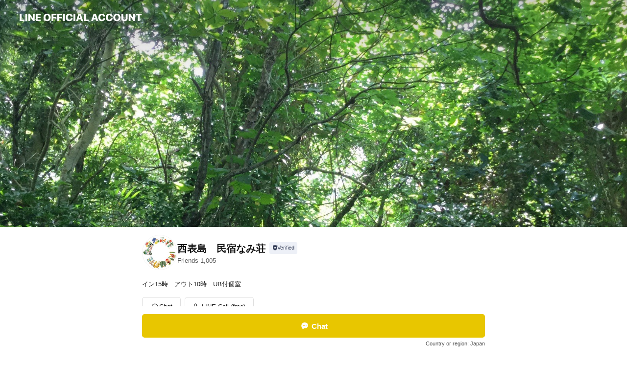

--- FILE ---
content_type: text/html; charset=utf-8
request_url: https://page.line.me/074kphai?openerPlatform=liff&openerKey=profileRecommend
body_size: 17260
content:
<!DOCTYPE html><html lang="en"><script id="oa-script-list" type="application/json">https://page.line-scdn.net/_next/static/chunks/pages/_app-c0b699a9d6347812.js,https://page.line-scdn.net/_next/static/chunks/pages/%5BsearchId%5D-b8e443852bbb5573.js</script><head><meta charSet="UTF-8"/><meta name="viewport" content="width=device-width,initial-scale=1,minimum-scale=1,maximum-scale=1,user-scalable=no,viewport-fit=cover"/><link rel="apple-touch-icon" sizes="180x180" href="https://page.line-scdn.net/favicons/apple-touch-icon.png"/><link rel="icon" type="image/png" sizes="32x32" href="https://page.line-scdn.net/favicons/favicon-32x32.png"/><link rel="icon" type="image/png" sizes="16x16" href="https://page.line-scdn.net/favicons/favicon-16x16.png&quot;"/><link rel="mask-icon" href="https://page.line-scdn.net/favicons/safari-pinned-tab.svg" color="#4ecd00"/><link rel="shortcut icon" href="https://page.line-scdn.net/favicons/favicon.ico"/><meta name="theme-color" content="#ffffff"/><meta property="og:image" content="https://page-share.line.me//%40074kphai/global/og_image.png?ts=1769102721027"/><meta name="twitter:card" content="summary_large_image"/><link rel="stylesheet" href="https://unpkg.com/swiper@6.8.1/swiper-bundle.min.css"/><title>西表島　民宿なみ荘 | LINE Official Account</title><meta property="og:title" content="西表島　民宿なみ荘 | LINE Official Account"/><meta name="twitter:title" content="西表島　民宿なみ荘 | LINE Official Account"/><link rel="canonical" href="https://page.line.me/074kphai"/><meta property="line:service_name" content="Official Account"/><meta name="description" content="西表島　民宿なみ荘&#x27;s LINE official account profile page. Add them as a friend for the latest news."/><link rel="preload" as="image" href="https://oa-profile-media.line-scdn.net/0hwDYhSmqAKGtkET156elXPDVOJhpXc3FvA3YickJHMA4_JSpBBAwkcyRILggRSiRcPjYhcjN6dzogXTNoPXYuckN2MQkVRiRvWgg4Xx1DMCAVe2dBBH4/w720" media="(max-width: 360px)"/><link rel="preload" as="image" href="https://oa-profile-media.line-scdn.net/0hwDYhSmqAKGtkET156elXPDVOJhpXc3FvA3YickJHMA4_JSpBBAwkcyRILggRSiRcPjYhcjN6dzogXTNoPXYuckN2MQkVRiRvWgg4Xx1DMCAVe2dBBH4/w960" media="(min-width: 360.1px)"/><meta name="next-head-count" content="19"/><link rel="preload" href="https://page.line-scdn.net/_next/static/css/5066c0effeea9cdd.css" as="style"/><link rel="stylesheet" href="https://page.line-scdn.net/_next/static/css/5066c0effeea9cdd.css" data-n-g=""/><link rel="preload" href="https://page.line-scdn.net/_next/static/css/32cf1b1e6f7e57c2.css" as="style"/><link rel="stylesheet" href="https://page.line-scdn.net/_next/static/css/32cf1b1e6f7e57c2.css" data-n-p=""/><noscript data-n-css=""></noscript><script defer="" nomodule="" src="https://page.line-scdn.net/_next/static/chunks/polyfills-c67a75d1b6f99dc8.js"></script><script src="https://page.line-scdn.net/_next/static/chunks/webpack-53e0f634be95aa19.js" defer=""></script><script src="https://page.line-scdn.net/_next/static/chunks/framework-5d5971fdfab04833.js" defer=""></script><script src="https://page.line-scdn.net/_next/static/chunks/main-34d3f9ccc87faeb3.js" defer=""></script><script src="https://page.line-scdn.net/_next/static/chunks/e893f787-81841bf25f7a5b4d.js" defer=""></script><script src="https://page.line-scdn.net/_next/static/chunks/fd0ff8c8-d43e8626c80b2f59.js" defer=""></script><script src="https://page.line-scdn.net/_next/static/chunks/518-b33b01654ebc3704.js" defer=""></script><script src="https://page.line-scdn.net/_next/static/chunks/421-6db75eee1ddcc32a.js" defer=""></script><script src="https://page.line-scdn.net/_next/static/chunks/35-fb8646fb484f619c.js" defer=""></script><script src="https://page.line-scdn.net/_next/static/chunks/840-7f91c406241fc0b6.js" defer=""></script><script src="https://page.line-scdn.net/_next/static/chunks/137-ae3cbf072ff48020.js" defer=""></script><script src="https://page.line-scdn.net/_next/static/chunks/124-86d261272c7b9cdd.js" defer=""></script><script src="https://page.line-scdn.net/_next/static/chunks/693-01dc988928332a88.js" defer=""></script><script src="https://page.line-scdn.net/_next/static/chunks/716-15a06450f7be7982.js" defer=""></script><script src="https://page.line-scdn.net/_next/static/chunks/155-8eb63f2603fef270.js" defer=""></script><script src="https://page.line-scdn.net/_next/static/bbauL09QAT8MhModpG-Ma/_buildManifest.js" defer=""></script><script src="https://page.line-scdn.net/_next/static/bbauL09QAT8MhModpG-Ma/_ssgManifest.js" defer=""></script></head><body class=""><div id="__next"><div class="wrap main" style="--profile-button-color:#e8c600" data-background="true" data-theme="true" data-js-top="true"><header id="header" class="header header_web"><div class="header_wrap"><span class="header_logo"><svg xmlns="http://www.w3.org/2000/svg" fill="none" viewBox="0 0 250 17" class="header_logo_image" role="img" aria-label="LINE OFFICIAL ACCOUNT" title="LINE OFFICIAL ACCOUNT"><path fill="#000" d="M.118 16V1.204H3.88v11.771h6.121V16zm11.607 0V1.204h3.763V16zm6.009 0V1.204h3.189l5.916 8.541h.072V1.204h3.753V16h-3.158l-5.947-8.634h-.072V16zm15.176 0V1.204h10.14v3.025h-6.377V7.15h5.998v2.83h-5.998v2.994h6.378V16zm23.235.267c-4.491 0-7.3-2.943-7.3-7.66v-.02c0-4.707 2.83-7.65 7.3-7.65 4.502 0 7.311 2.943 7.311 7.65v.02c0 4.717-2.8 7.66-7.311 7.66m0-3.118c2.153 0 3.486-1.763 3.486-4.542v-.02c0-2.8-1.363-4.533-3.486-4.533-2.102 0-3.466 1.723-3.466 4.532v.02c0 2.81 1.354 4.543 3.466 4.543M65.291 16V1.204h10.07v3.025h-6.306v3.373h5.732v2.881h-5.732V16zm11.731 0V1.204h10.07v3.025h-6.307v3.373h5.732v2.881h-5.732V16zm11.73 0V1.204h3.764V16zm12.797.267c-4.44 0-7.198-2.84-7.198-7.67v-.01c0-4.83 2.779-7.65 7.198-7.65 3.866 0 6.542 2.481 6.676 5.793v.103h-3.62l-.021-.154c-.235-1.538-1.312-2.625-3.035-2.625-2.06 0-3.363 1.692-3.363 4.522v.01c0 2.861 1.313 4.563 3.374 4.563 1.63 0 2.789-1.015 3.045-2.666l.02-.112h3.62l-.01.112c-.133 3.312-2.84 5.784-6.686 5.784m8.47-.267V1.204h3.763V16zm5.189 0 4.983-14.796h4.604L129.778 16h-3.947l-.923-3.25h-4.83l-.923 3.25zm7.249-11.577-1.6 5.62h3.271l-1.599-5.62zM131.204 16V1.204h3.763v11.771h6.121V16zm14.868 0 4.983-14.796h4.604L160.643 16h-3.948l-.923-3.25h-4.83L150.02 16zm7.249-11.577-1.599 5.62h3.271l-1.6-5.62zm14.653 11.844c-4.44 0-7.198-2.84-7.198-7.67v-.01c0-4.83 2.779-7.65 7.198-7.65 3.866 0 6.542 2.481 6.675 5.793v.103h-3.619l-.021-.154c-.236-1.538-1.312-2.625-3.035-2.625-2.061 0-3.363 1.692-3.363 4.522v.01c0 2.861 1.312 4.563 3.373 4.563 1.631 0 2.789-1.015 3.046-2.666l.02-.112h3.62l-.01.112c-.134 3.312-2.841 5.784-6.686 5.784m15.258 0c-4.44 0-7.198-2.84-7.198-7.67v-.01c0-4.83 2.778-7.65 7.198-7.65 3.866 0 6.542 2.481 6.675 5.793v.103h-3.619l-.021-.154c-.236-1.538-1.312-2.625-3.035-2.625-2.061 0-3.363 1.692-3.363 4.522v.01c0 2.861 1.312 4.563 3.373 4.563 1.631 0 2.789-1.015 3.046-2.666l.02-.112h3.62l-.011.112c-.133 3.312-2.84 5.784-6.685 5.784m15.36 0c-4.491 0-7.3-2.943-7.3-7.66v-.02c0-4.707 2.83-7.65 7.3-7.65 4.502 0 7.311 2.943 7.311 7.65v.02c0 4.717-2.799 7.66-7.311 7.66m0-3.118c2.154 0 3.487-1.763 3.487-4.542v-.02c0-2.8-1.364-4.533-3.487-4.533-2.102 0-3.466 1.723-3.466 4.532v.02c0 2.81 1.354 4.543 3.466 4.543m15.514 3.118c-3.855 0-6.367-2.184-6.367-5.517V1.204h3.763v9.187c0 1.723.923 2.758 2.615 2.758 1.681 0 2.604-1.035 2.604-2.758V1.204h3.763v9.546c0 3.322-2.491 5.517-6.378 5.517M222.73 16V1.204h3.189l5.916 8.541h.072V1.204h3.753V16h-3.158l-5.947-8.634h-.072V16zm18.611 0V4.229h-4.081V1.204h11.915v3.025h-4.081V16z"></path></svg></span></div></header><div class="container"><div data-intersection-target="profileFace" class="_root_f63qr_2 _modeLiffApp_f63qr_155"><div class="_coverImage_f63qr_2"><div data-intersection-target="coverImage" class="_root_1e0fr_1 _black_1e0fr_61"><picture class="_coverPicture_1e0fr_10"><source media="(min-width: 1048px)" srcSet="[data-uri]"/><source media="(min-width: 712px)" srcSet="[data-uri]"/><img class="_coverImage_1e0fr_7" src="[data-uri]" alt="" width="380" height="189"/></picture><img class="_coverImageSpacer_1e0fr_7" src="[data-uri]" alt=""/><div class="_root_qs6hr_1" aria-label="loading"><svg viewBox="0 0 50 50" xmlns="http://www.w3.org/2000/svg" class="_spinner_qs6hr_10" width="50" style="margin-left:-25px;margin-top:-25px"><path d="m9.906 37.346a1.5 1.5 0 0 1 2.321-1.9 16.461 16.461 0 0 0 12.774 6.054c9.112 0 16.5-7.387 16.5-16.5s-7.388-16.5-16.501-16.5a1.5 1.5 0 0 1 0-3c10.77 0 19.5 8.73 19.5 19.5s-8.73 19.5-19.5 19.5a19.46 19.46 0 0 1 -15.095-7.154z" fill="#fff"></path></svg></div></div></div><div class="_account_f63qr_11"><div class="_accountHead_f63qr_16"><div class="_accountHeadIcon_f63qr_22"><a class="_accountHeadIconLink_f63qr_31" href="/074kphai/profile/img"><div class="_root_19dwp_1"><img class="_thumbnailImage_19dwp_8" src="https://profile.line-scdn.net/0h8uX2i4bpZ1plS3FAd5wYDVkOaTcSZWESHSohORBOaz8aLnVZCX14b0dDOWxIcncLCnh_aBIbaW0Y/preview" alt="Show profile photo" width="70" height="70"/></div></a></div><div class="_accountHeadContents_f63qr_34"><h1 class="_accountHeadTitle_f63qr_37"><span class="_accountHeadTitleText_f63qr_51">西表島　民宿なみ荘</span><button type="button" class="_accountHeadBadge_f63qr_54" aria-label="Show account info"><span class="_root_4p75h_1 _typeCertified_4p75h_20"><span class="_icon_4p75h_17"><span role="img" aria-label="Verification status" class="la labs _iconImage_4p75h_17" style="width:11px;aspect-ratio:1;display:inline-grid;place-items:stretch"><svg xmlns="http://www.w3.org/2000/svg" data-laicon-version="10.2" viewBox="0 0 20 20" fill="currentColor"><g transform="translate(-2 -2)"><path d="M12 2.5c-3.7 0-6.7.7-7.8 1-.3.2-.5.5-.5.8v8.9c0 3.2 4.2 6.3 8 8.2.1 0 .2.1.3.1s.2 0 .3-.1c3.9-1.9 8-5 8-8.2V4.3c0-.3-.2-.6-.5-.7-1.1-.3-4.1-1.1-7.8-1.1zm0 4.2 1.2 2.7 2.7.3-1.9 2 .4 2.8-2.4-1.2-2.4 1.3.4-2.8-1.9-2 2.7-.3L12 6.7z"/></g></svg></span></span><span class="_label_4p75h_42">Verified</span></span></button></h1><div class="_accountHeadSubTexts_f63qr_58"><p class="_accountHeadSubText_f63qr_58">Friends<!-- --> <!-- -->1,005</p></div></div></div><div class="_accountInfo_f63qr_73"><p class="_accountInfoText_f63qr_85">イン15時　アウト10時　UB付個室</p></div><div class="_actionButtons_f63qr_152"><div><div class="_root_1nhde_1"><button type="button" class="_button_1nhde_9"><span class="_icon_1nhde_31"><span role="img" class="la lar" style="width:14px;aspect-ratio:1;display:inline-grid;place-items:stretch"><svg xmlns="http://www.w3.org/2000/svg" data-laicon-version="15.0" viewBox="0 0 20 20" fill="currentColor"><g transform="translate(-2 -2)"><path d="M11.8722 10.2255a.9.9 0 1 0 0 1.8.9.9 0 0 0 0-1.8Zm-3.5386 0a.9.9 0 1 0 0 1.8.9.9 0 0 0 0-1.8Zm7.0767 0a.9.9 0 1 0 0 1.8.9.9 0 0 0 0-1.8Z"/><path d="M6.5966 6.374c-1.256 1.2676-1.988 3.1338-1.988 5.5207 0 2.8387 1.6621 5.3506 2.8876 6.8107.6247-.8619 1.6496-1.7438 3.2265-1.7444h.0015l2.2892-.0098h.0028c3.4682 0 6.2909-2.8223 6.2909-6.2904 0-1.9386-.7072-3.4895-1.9291-4.5632C16.1475 5.0163 14.3376 4.37 12.0582 4.37c-2.3602 0-4.2063.7369-5.4616 2.004Zm-.9235-.915C7.2185 3.8991 9.4223 3.07 12.0582 3.07c2.5189 0 4.6585.7159 6.1779 2.051 1.5279 1.3427 2.371 3.2622 2.371 5.5398 0 4.1857-3.4041 7.5896-7.5894 7.5904h-.0015l-2.2892.0098h-.0028c-1.33 0-2.114.9634-2.5516 1.8265l-.4192.8269-.6345-.676c-1.2252-1.3055-3.8103-4.4963-3.8103-8.3437 0-2.6555.8198-4.8767 2.3645-6.4358Z"/></g></svg></span></span><span class="_label_1nhde_14">Chat</span></button></div><div class="_root_1nhde_1"><button type="button" class="_button_1nhde_9"><span class="_icon_1nhde_31"><span role="img" class="la lar" style="width:14px;aspect-ratio:1;display:inline-grid;place-items:stretch"><svg xmlns="http://www.w3.org/2000/svg" data-laicon-version="15.0" viewBox="0 0 20 20" fill="currentColor"><g transform="translate(-2 -2)"><path d="m7.2948 4.362 2.555 2.888a.137.137 0 0 1-.005.188l-1.771 1.771a.723.723 0 0 0-.183.316.8889.8889 0 0 0-.031.215 1.42 1.42 0 0 0 .038.351c.052.23.16.51.333.836.348.654.995 1.551 2.143 2.699 1.148 1.148 2.045 1.795 2.7 2.144.325.173.605.28.835.332.113.025.233.042.351.038a.8881.8881 0 0 0 .215-.031.7244.7244 0 0 0 .316-.183l1.771-1.772a.1367.1367 0 0 1 .188-.005l2.889 2.556a.9241.9241 0 0 1 .04 1.346l-1.5 1.5c-.11.11-.4.28-.93.358-.516.076-1.21.058-2.06-.153-1.7-.422-4.002-1.608-6.67-4.276-2.667-2.667-3.853-4.97-4.275-6.668-.21-.851-.23-1.545-.153-2.06.079-.53.248-.821.358-.93l1.5-1.501a.9239.9239 0 0 1 1.346.04v.001Zm.973-.862a2.224 2.224 0 0 0-3.238-.099l-1.5 1.5c-.376.377-.623.97-.725 1.66-.104.707-.068 1.573.178 2.564.492 1.982 1.827 4.484 4.618 7.274 2.79 2.791 5.292 4.126 7.275 4.618.99.246 1.856.282 2.563.178.69-.102 1.283-.349 1.66-.725l1.5-1.5a2.2247 2.2247 0 0 0 .4408-2.5167 2.2252 2.2252 0 0 0-.5398-.7213l-2.889-2.557a1.4369 1.4369 0 0 0-1.968.06l-1.565 1.565a2.7941 2.7941 0 0 1-.393-.177c-.509-.27-1.305-.828-2.392-1.915-1.087-1.088-1.644-1.883-1.915-2.392a2.6894 2.6894 0 0 1-.177-.393l1.564-1.565c.537-.537.563-1.4.06-1.968L8.2678 3.5Z"/></g></svg></span></span><span class="_label_1nhde_14">LINE Call (free)</span></button></div></div></div></div></div><div class="content"><section class="section section_recommend" id="plugin-recommendation-RecommendationPlugin" data-js-plugin="recommendation"><a target="_self" rel="noopener" href="https://liff.line.me/1654867680-wGKa63aV/?utm_source=oaprofile&amp;utm_medium=recommend" class="link"><h2 class="title_section" data-testid="plugin-header"><span class="title">You might like</span><span class="text_more">See more</span></h2></a><section class="RecommendationPlugin_subSection__nWfpQ"><h3 class="RecommendationPlugin_subTitle__EGDML">Accounts others are viewing</h3><div class="swiper-container"><div class="swiper-wrapper"><div class="swiper-slide"><div class="recommend_list"><div class="recommend_item" id="recommend-item-1"><a target="_self" rel="noopener" href="https://page.line.me/197pabqt?openerPlatform=liff&amp;openerKey=profileRecommend" class="link"><div class="thumb"><img src="https://profile.line-scdn.net/0hc_1y7Vb5PHAMACt3OlBDJzBFMh17Ljo4dGBwRX4CYxRyM34gMjR3RC0CMRQkY31zZWRxEnkFZ0Yj/preview" class="image" alt=""/></div><div class="info"><strong class="info_name"><i class="icon_certified"></i>ダイブイン浜</strong><div class="info_detail"><span class="friend">600 friends</span></div></div></a></div><div class="recommend_item" id="recommend-item-2"><a target="_self" rel="noopener" href="https://page.line.me/269pkplb?openerPlatform=liff&amp;openerKey=profileRecommend" class="link"><div class="thumb"><img src="https://profile.line-scdn.net/0hEALph8nYGm5xCQlPEodlOU1MFAMGJxwmCTsHDVBZEVxda1RvSG4CX1wMTQpVPlU9HmlTXFcPR15a/preview" class="image" alt=""/></div><div class="info"><strong class="info_name"><i class="icon_certified"></i>美南海</strong><div class="info_detail"><span class="friend">290 friends</span></div></div></a></div><div class="recommend_item" id="recommend-item-3"><a target="_self" rel="noopener" href="https://page.line.me/141yirwm?openerPlatform=liff&amp;openerKey=profileRecommend" class="link"><div class="thumb"><img src="https://profile.line-scdn.net/0hThJmY6lwC0d3FBULpOt0EEtRBSoAOg0PDyBFdAIdBSJbLUkSGyIWJ1McUHQKJkxFHCAUIlASBX8O/preview" class="image" alt=""/></div><div class="info"><strong class="info_name"><i class="icon_certified"></i>dive center MARLIN</strong><div class="info_detail"><span class="friend">355 friends</span></div></div></a></div></div></div><div class="swiper-slide"><div class="recommend_list"><div class="recommend_item" id="recommend-item-4"><a target="_self" rel="noopener" href="https://page.line.me/266mwxqd?openerPlatform=liff&amp;openerKey=profileRecommend" class="link"><div class="thumb"><img src="https://profile.line-scdn.net/0hPJdipox-D2VZEB0WEVtwMmVVAQguPgktIXZJC3wYUAJ8JUxgYXRGAXkVBVFyJUE0MiRBCngXVgB2/preview" class="image" alt=""/></div><div class="info"><strong class="info_name"><i class="icon_certified"></i>トゥルーノース浦安</strong><div class="info_detail"><span class="friend">2,330 friends</span></div></div></a></div><div class="recommend_item" id="recommend-item-5"><a target="_self" rel="noopener" href="https://page.line.me/932mitkq?openerPlatform=liff&amp;openerKey=profileRecommend" class="link"><div class="thumb"><img src="https://profile.line-scdn.net/0h80ltZUpGZx9RDXLKe6oYSG1IaXImI2FXKTktenZdbXp9anJOPm8rKX0EOi55NSYcZWJ8eSMIOX1-/preview" class="image" alt=""/></div><div class="info"><strong class="info_name"><i class="icon_certified"></i>西表島Powder Reef</strong><div class="info_detail"><span class="friend">862 friends</span></div></div></a></div><div class="recommend_item" id="recommend-item-6"><a target="_self" rel="noopener" href="https://page.line.me/kqg0065t?openerPlatform=liff&amp;openerKey=profileRecommend" class="link"><div class="thumb"><img src="https://profile.line-scdn.net/0m0096965972510f41a42b9fe4ce79168b12ff495f655d/preview" class="image" alt=""/></div><div class="info"><strong class="info_name"><i class="icon_certified"></i>神子元ハンマーズ</strong><div class="info_detail"><span class="friend">1,448 friends</span></div><div class="common_label"><strong class="label"><i class="icon"><svg width="12" height="12" viewBox="0 0 12 12" fill="none" xmlns="http://www.w3.org/2000/svg"><path fill-rule="evenodd" clip-rule="evenodd" d="M1.675 2.925v6.033h.926l.923-.923.923.923h5.878V2.925H4.447l-.923.923-.923-.923h-.926zm-.85-.154c0-.384.312-.696.696-.696h1.432l.571.571.572-.571h6.383c.385 0 .696.312.696.696v6.341a.696.696 0 01-.696.696H4.096l-.572-.571-.571.571H1.52a.696.696 0 01-.696-.696V2.771z" fill="#777"></path><path fill-rule="evenodd" clip-rule="evenodd" d="M3.025 4.909v-.65h1v.65h-1zm0 1.357v-.65h1v.65h-1zm0 1.358v-.65h1v.65h-1z" fill="#777"></path></svg></i><span class="text">Coupons</span></strong><strong class="label"><i class="icon"><svg width="13" height="12" viewBox="0 0 13 12" fill="none" xmlns="http://www.w3.org/2000/svg"><path fill-rule="evenodd" clip-rule="evenodd" d="M11.1 2.14H2.7a.576.576 0 00-.575.576v6.568c0 .317.258.575.575.575h8.4a.576.576 0 00.575-.575V2.716a.576.576 0 00-.575-.575zm-.076 2.407V9.21h-8.25V4.547h8.25zm0-.65V2.791h-8.25v1.106h8.25z" fill="#777"></path><path d="M11.024 9.209v.1h.1v-.1h-.1zm0-4.662h.1v-.1h-.1v.1zM2.774 9.21h-.1v.1h.1v-.1zm0-4.662v-.1h-.1v.1h.1zm8.25-.65v.1h.1v-.1h-.1zm0-1.106h.1v-.1h-.1v.1zm-8.25 0v-.1h-.1v.1h.1zm0 1.106h-.1v.1h.1v-.1zM2.7 2.241h8.4v-.2H2.7v.2zm-.475.475c0-.262.213-.475.475-.475v-.2a.676.676 0 00-.675.675h.2zm0 6.568V2.716h-.2v6.568h.2zm.475.475a.476.476 0 01-.475-.475h-.2c0 .372.303.675.675.675v-.2zm8.4 0H2.7v.2h8.4v-.2zm.475-.475a.476.476 0 01-.475.475v.2a.676.676 0 00.675-.675h-.2zm0-6.568v6.568h.2V2.716h-.2zM11.1 2.24c.262 0 .475.213.475.475h.2a.676.676 0 00-.675-.675v.2zm.024 6.968V4.547h-.2V9.21h.2zm-8.35.1h8.25v-.2h-8.25v.2zm-.1-4.762V9.21h.2V4.547h-.2zm8.35-.1h-8.25v.2h8.25v-.2zm.1-.55V2.791h-.2v1.106h.2zm-.1-1.206h-8.25v.2h8.25v-.2zm-8.35.1v1.106h.2V2.791h-.2zm.1 1.206h8.25v-.2h-8.25v.2zm6.467 2.227l-.296.853-.904.019.72.545-.261.865.741-.516.742.516-.262-.865.72-.545-.903-.019-.297-.853z" fill="#777"></path></svg></i><span class="text">Reward card</span></strong></div></div></a></div></div></div><div class="swiper-slide"><div class="recommend_list"><div class="recommend_item" id="recommend-item-7"><a target="_self" rel="noopener" href="https://page.line.me/468cctbt?openerPlatform=liff&amp;openerKey=profileRecommend" class="link"><div class="thumb"><img src="https://profile.line-scdn.net/0hM6K2pXWSEhl2SwAp38ptTkoOHHQBZRRRDiwOfFBJS3lbel1JQn1YfVAeHHoLfAYaQitYfAdLTSsL/preview" class="image" alt=""/></div><div class="info"><strong class="info_name"><i class="icon_certified"></i>南大東島ダイビングサービス</strong><div class="info_detail"><span class="friend">354 friends</span></div></div></a></div><div class="recommend_item" id="recommend-item-8"><a target="_self" rel="noopener" href="https://page.line.me/akd4921t?openerPlatform=liff&amp;openerKey=profileRecommend" class="link"><div class="thumb"><img src="https://profile.line-scdn.net/0hIimkXBOgFkZQEjuVReRpEWxXGCsnPBAOKCZbI3VBTX50IVUYbidYIX0aG354dgYYZXRYdXIWTCIq/preview" class="image" alt=""/></div><div class="info"><strong class="info_name"><i class="icon_certified"></i>DiveFamilyYellow</strong><div class="info_detail"><span class="friend">855 friends</span></div></div></a></div><div class="recommend_item" id="recommend-item-9"><a target="_self" rel="noopener" href="https://page.line.me/174aubce?openerPlatform=liff&amp;openerKey=profileRecommend" class="link"><div class="thumb"><img src="https://profile.line-scdn.net/0h-F5_As2OcmkIJlvaO1INPjRjfAR_CHQhcBQ6CyskeVp1RDw5YUI6DC4kLlsjRDA8NkJuDn8lfFEm/preview" class="image" alt=""/></div><div class="info"><strong class="info_name"><i class="icon_certified"></i>御蔵島MITOMI</strong><div class="info_detail"><span class="friend">1,067 friends</span></div></div></a></div></div></div><div class="swiper-slide"><div class="recommend_list"><div class="recommend_item" id="recommend-item-10"><a target="_self" rel="noopener" href="https://page.line.me/357gnvew?openerPlatform=liff&amp;openerKey=profileRecommend" class="link"><div class="thumb"><img src="https://profile.line-scdn.net/0hw2MHjfnIKB1wMQFissRXSkx0JnAHHy5VCAVnL1I5JCxaCWkeSV4wfAc1fi5fUTsZSwNufQA3dn9e/preview" class="image" alt=""/></div><div class="info"><strong class="info_name"><i class="icon_certified"></i>道草屋</strong><div class="info_detail"><span class="friend">1,505 friends</span></div></div></a></div><div class="recommend_item" id="recommend-item-11"><a target="_self" rel="noopener" href="https://page.line.me/svm5562x?openerPlatform=liff&amp;openerKey=profileRecommend" class="link"><div class="thumb"><img src="https://profile.line-scdn.net/0hKQWd-NBxFH5qHQfD_lZrKVZYGhMdMxI2EixfERoYSBwVJFEqUH5dTB0bT0gQLVEvUC4OTxxKQxwV/preview" class="image" alt=""/></div><div class="info"><strong class="info_name"><i class="icon_certified"></i>ダイブ ゴビーズ</strong><div class="info_detail"><span class="friend">1,239 friends</span></div></div></a></div><div class="recommend_item" id="recommend-item-12"><a target="_self" rel="noopener" href="https://page.line.me/qrr6107j?openerPlatform=liff&amp;openerKey=profileRecommend" class="link"><div class="thumb"><img src="https://profile.line-scdn.net/0h1UZujNWbbnpnDH0AGzQRLVtJYBcQImgyH2x1HUIINhkeOCAsDzp0FUMFNEhDb3spUz11GhUEYkMe/preview" class="image" alt=""/></div><div class="info"><strong class="info_name"><i class="icon_certified"></i>海遊社</strong><div class="info_detail"><span class="friend">2,689 friends</span></div><div class="common_label"><strong class="label"><i class="icon"><svg width="12" height="12" viewBox="0 0 12 12" fill="none" xmlns="http://www.w3.org/2000/svg"><path fill-rule="evenodd" clip-rule="evenodd" d="M1.675 2.925v6.033h.926l.923-.923.923.923h5.878V2.925H4.447l-.923.923-.923-.923h-.926zm-.85-.154c0-.384.312-.696.696-.696h1.432l.571.571.572-.571h6.383c.385 0 .696.312.696.696v6.341a.696.696 0 01-.696.696H4.096l-.572-.571-.571.571H1.52a.696.696 0 01-.696-.696V2.771z" fill="#777"></path><path fill-rule="evenodd" clip-rule="evenodd" d="M3.025 4.909v-.65h1v.65h-1zm0 1.357v-.65h1v.65h-1zm0 1.358v-.65h1v.65h-1z" fill="#777"></path></svg></i><span class="text">Coupons</span></strong><strong class="label"><i class="icon"><svg width="13" height="12" viewBox="0 0 13 12" fill="none" xmlns="http://www.w3.org/2000/svg"><path fill-rule="evenodd" clip-rule="evenodd" d="M11.1 2.14H2.7a.576.576 0 00-.575.576v6.568c0 .317.258.575.575.575h8.4a.576.576 0 00.575-.575V2.716a.576.576 0 00-.575-.575zm-.076 2.407V9.21h-8.25V4.547h8.25zm0-.65V2.791h-8.25v1.106h8.25z" fill="#777"></path><path d="M11.024 9.209v.1h.1v-.1h-.1zm0-4.662h.1v-.1h-.1v.1zM2.774 9.21h-.1v.1h.1v-.1zm0-4.662v-.1h-.1v.1h.1zm8.25-.65v.1h.1v-.1h-.1zm0-1.106h.1v-.1h-.1v.1zm-8.25 0v-.1h-.1v.1h.1zm0 1.106h-.1v.1h.1v-.1zM2.7 2.241h8.4v-.2H2.7v.2zm-.475.475c0-.262.213-.475.475-.475v-.2a.676.676 0 00-.675.675h.2zm0 6.568V2.716h-.2v6.568h.2zm.475.475a.476.476 0 01-.475-.475h-.2c0 .372.303.675.675.675v-.2zm8.4 0H2.7v.2h8.4v-.2zm.475-.475a.476.476 0 01-.475.475v.2a.676.676 0 00.675-.675h-.2zm0-6.568v6.568h.2V2.716h-.2zM11.1 2.24c.262 0 .475.213.475.475h.2a.676.676 0 00-.675-.675v.2zm.024 6.968V4.547h-.2V9.21h.2zm-8.35.1h8.25v-.2h-8.25v.2zm-.1-4.762V9.21h.2V4.547h-.2zm8.35-.1h-8.25v.2h8.25v-.2zm.1-.55V2.791h-.2v1.106h.2zm-.1-1.206h-8.25v.2h8.25v-.2zm-8.35.1v1.106h.2V2.791h-.2zm.1 1.206h8.25v-.2h-8.25v.2zm6.467 2.227l-.296.853-.904.019.72.545-.261.865.741-.516.742.516-.262-.865.72-.545-.903-.019-.297-.853z" fill="#777"></path></svg></i><span class="text">Reward card</span></strong></div></div></a></div></div></div><div class="swiper-slide"><div class="recommend_list"><div class="recommend_item" id="recommend-item-13"><a target="_self" rel="noopener" href="https://page.line.me/183cmhdl?openerPlatform=liff&amp;openerKey=profileRecommend" class="link"><div class="thumb"><img src="https://profile.line-scdn.net/0hBrdrV3EUHV1ZCzQyT0RiCmVOEzAuJRsVIT4HaHhbRDlwaA9fMW1aOisMEz99PFlcMmpRPikNQmkj/preview" class="image" alt=""/></div><div class="info"><strong class="info_name"><i class="icon_certified"></i>DayDream Palau</strong><div class="info_detail"><span class="friend">560 friends</span></div></div></a></div><div class="recommend_item" id="recommend-item-14"><a target="_self" rel="noopener" href="https://page.line.me/unf9166h?openerPlatform=liff&amp;openerKey=profileRecommend" class="link"><div class="thumb"><img src="https://profile.line-scdn.net/0hE-TrIk39GgJpCzZQjsJlVVVOFG8eJRxKEW1cYBlZQTIRPlQBAD0CZ00PRmIXPQlQBT9VZhsKEWZB/preview" class="image" alt=""/></div><div class="info"><strong class="info_name"><i class="icon_certified"></i>モグリナ沖縄</strong><div class="info_detail"><span class="friend">923 friends</span></div></div></a></div><div class="recommend_item" id="recommend-item-15"><a target="_self" rel="noopener" href="https://page.line.me/329ymett?openerPlatform=liff&amp;openerKey=profileRecommend" class="link"><div class="thumb"><img src="https://profile.line-scdn.net/0hxfEGc3C9J0l4Pg3zNzNYHkR7KSQPECEBAAo4f1htey5cC2NLFFlqLFw5LipWWmdIRV9hLAk3KXwC/preview" class="image" alt=""/></div><div class="info"><strong class="info_name"><i class="icon_certified"></i>Ocean Magic</strong><div class="info_detail"><span class="friend">652 friends</span></div></div></a></div></div></div><div class="swiper-slide"><div class="recommend_list"><div class="recommend_item" id="recommend-item-16"><a target="_self" rel="noopener" href="https://page.line.me/735ikvil?openerPlatform=liff&amp;openerKey=profileRecommend" class="link"><div class="thumb"><img src="https://profile.line-scdn.net/0hr-hSt_jiLQJVKjl4iMlSVWlvI28iBCtKLUkyY3V5dmVxE29cbEtqMHUodmF5Gm5cOxgyY3N-cGUs/preview" class="image" alt=""/></div><div class="info"><strong class="info_name"><i class="icon_certified"></i>カメカメCAMERA</strong><div class="info_detail"><span class="friend">954 friends</span></div></div></a></div><div class="recommend_item" id="recommend-item-17"><a target="_self" rel="noopener" href="https://page.line.me/zdj3547e?openerPlatform=liff&amp;openerKey=profileRecommend" class="link"><div class="thumb"><img src="https://profile.line-scdn.net/0hP8OkctRnDxdyEiYaxU5wQE5XAXoFPAlfCnZFdQITWSVbJ0BDRncSc1JAUnBWJRsWTnETJlQWVXQP/preview" class="image" alt=""/></div><div class="info"><strong class="info_name"><i class="icon_certified"></i>オハナアウトフィッターズ</strong><div class="info_detail"><span class="friend">1,702 friends</span></div></div></a></div><div class="recommend_item" id="recommend-item-18"><a target="_self" rel="noopener" href="https://page.line.me/340gxizj?openerPlatform=liff&amp;openerKey=profileRecommend" class="link"><div class="thumb"><img src="https://profile.line-scdn.net/0hiPw44pdrNn9KTSPkTOZJKHYIOBI9YzA3Mip7GW8eaEhifXcod3wpEGdPPElvL3chIn5_SWZNO09i/preview" class="image" alt=""/></div><div class="info"><strong class="info_name"><i class="icon_certified"></i>サンゴヘリ</strong><div class="info_detail"><span class="friend">744 friends</span></div></div></a></div></div></div><div class="swiper-slide"><div class="recommend_list"><div class="recommend_item" id="recommend-item-19"><a target="_self" rel="noopener" href="https://page.line.me/536amzki?openerPlatform=liff&amp;openerKey=profileRecommend" class="link"><div class="thumb"><img src="https://profile.line-scdn.net/0h6q_olTaHaV5iFn0wmckWCV5TZzMVOG8WGiAia0MSZD5KdS4MDSckMRMXZT5PdnkJC3lxPRMXM29O/preview" class="image" alt=""/></div><div class="info"><strong class="info_name"><i class="icon_certified"></i>Vivobarefoot Japan</strong><div class="info_detail"><span class="friend">2,552 friends</span></div></div></a></div><div class="recommend_item" id="recommend-item-20"><a target="_self" rel="noopener" href="https://page.line.me/084ynbcr?openerPlatform=liff&amp;openerKey=profileRecommend" class="link"><div class="thumb"><img src="https://profile.line-scdn.net/0hO3E2LwBWEBx4Sw5LV0pvS0QOHnEPZRZUACtbf1lNSXhRK1cYFC1WeFUYHCkCfVUZFyxZKFVKHHkH/preview" class="image" alt=""/></div><div class="info"><strong class="info_name"><i class="icon_certified"></i>Okinawa Blessing</strong><div class="info_detail"><span class="friend">493 friends</span></div><div class="common_label"><strong class="label"><i class="icon"><svg width="12" height="12" viewBox="0 0 12 12" fill="none" xmlns="http://www.w3.org/2000/svg"><path fill-rule="evenodd" clip-rule="evenodd" d="M1.675 2.925v6.033h.926l.923-.923.923.923h5.878V2.925H4.447l-.923.923-.923-.923h-.926zm-.85-.154c0-.384.312-.696.696-.696h1.432l.571.571.572-.571h6.383c.385 0 .696.312.696.696v6.341a.696.696 0 01-.696.696H4.096l-.572-.571-.571.571H1.52a.696.696 0 01-.696-.696V2.771z" fill="#777"></path><path fill-rule="evenodd" clip-rule="evenodd" d="M3.025 4.909v-.65h1v.65h-1zm0 1.357v-.65h1v.65h-1zm0 1.358v-.65h1v.65h-1z" fill="#777"></path></svg></i><span class="text">Coupons</span></strong></div></div></a></div><div class="recommend_item" id="recommend-item-21"><a target="_self" rel="noopener" href="https://page.line.me/979bqoju?openerPlatform=liff&amp;openerKey=profileRecommend" class="link"><div class="thumb"><img src="https://profile.line-scdn.net/0hPWAW1VC7D3h8Lhn40nRwL0BrARULAAkwBBpGSVx-VU1RGEl6E0pESlh7VB0BTEktRxxAHlp-UUlZ/preview" class="image" alt=""/></div><div class="info"><strong class="info_name"><i class="icon_certified"></i>FavusOkinawa(ファヴス沖縄)</strong><div class="info_detail"><span class="friend">309 friends</span></div></div></a></div></div></div><div class="button_more" slot="wrapper-end"><a target="_self" rel="noopener" href="https://liff.line.me/1654867680-wGKa63aV/?utm_source=oaprofile&amp;utm_medium=recommend" class="link"><i class="icon_more"></i>See more</a></div></div></div></section></section><div class="go_top"><a class="btn_top"><span class="icon"><svg xmlns="http://www.w3.org/2000/svg" width="10" height="11" viewBox="0 0 10 11"><g fill="#111"><path d="M1.464 6.55L.05 5.136 5 .186 6.414 1.6z"></path><path d="M9.95 5.136L5 .186 3.586 1.6l4.95 4.95z"></path><path d="M6 1.507H4v9.259h2z"></path></g></svg></span><span class="text">Top</span></a></div></div></div><div id="footer" class="footer"><div class="account_info"><span class="text">@074kphai</span></div><div class="provider_info"><span class="text">© LY Corporation</span><div class="link_group"><a data-testid="link-with-next" class="link" href="/074kphai/report">Report</a><a target="_self" rel="noopener" href="https://liff.line.me/1654867680-wGKa63aV/?utm_source=LINE&amp;utm_medium=referral&amp;utm_campaign=oa_profile_footer" class="link">Other official accounts</a></div></div></div><div class="floating_bar is_active"><div class="floating_button is_active"><a target="_blank" rel="noopener" data-js-chat-button="true" class="button_profile"><button type="button" class="button button_chat"><div class="button_content"><i class="icon"><svg xmlns="http://www.w3.org/2000/svg" width="39" height="38" viewBox="0 0 39 38"><path fill="#3C3E43" d="M24.89 19.19a1.38 1.38 0 11-.003-2.76 1.38 1.38 0 01.004 2.76m-5.425 0a1.38 1.38 0 110-2.76 1.38 1.38 0 010 2.76m-5.426 0a1.38 1.38 0 110-2.76 1.38 1.38 0 010 2.76m5.71-13.73c-8.534 0-13.415 5.697-13.415 13.532 0 7.834 6.935 13.875 6.935 13.875s1.08-4.113 4.435-4.113c1.163 0 2.147-.016 3.514-.016 6.428 0 11.64-5.211 11.64-11.638 0-6.428-4.573-11.64-13.108-11.64"></path></svg><svg width="20" height="20" viewBox="0 0 20 20" fill="none" xmlns="http://www.w3.org/2000/svg"><path fill-rule="evenodd" clip-rule="evenodd" d="M2.792 9.92c0-4.468 2.862-7.355 7.291-7.355 4.329 0 7.124 2.483 7.124 6.326a6.332 6.332 0 01-6.325 6.325l-1.908.008c-1.122 0-1.777.828-2.129 1.522l-.348.689-.53-.563c-1.185-1.264-3.175-3.847-3.175-6.953zm5.845 1.537h.834V7.024h-.834v1.8H7.084V7.046h-.833v4.434h.833V9.658h1.553v1.8zm4.071-4.405h.834v2.968h-.834V7.053zm-2.09 4.395h.833V8.48h-.834v2.967zm.424-3.311a.542.542 0 110-1.083.542.542 0 010 1.083zm1.541 2.77a.542.542 0 101.084 0 .542.542 0 00-1.084 0z" fill="#fff"></path></svg></i><span class="text">Chat</span></div></button></a></div><div class="region_area">Country or region:<!-- --> <!-- -->Japan</div></div></div></div><script src="https://static.line-scdn.net/liff/edge/versions/2.27.1/sdk.js"></script><script src="https://static.line-scdn.net/uts/edge/stable/uts.js"></script><script id="__NEXT_DATA__" type="application/json">{"props":{"pageProps":{"initialDataString":"{\"lang\":\"en\",\"origin\":\"web\",\"opener\":{},\"device\":\"Desktop\",\"lineAppVersion\":\"\",\"requestedSearchId\":\"074kphai\",\"openQrModal\":false,\"isBusinessAccountLineMeDomain\":false,\"account\":{\"accountInfo\":{\"id\":\"608528852174520\",\"countryCode\":\"JP\",\"managingCountryCode\":\"JP\",\"basicSearchId\":\"@074kphai\",\"subPageId\":\"608528852174521\",\"profileConfig\":{\"activateSearchId\":true,\"activateFollowerCount\":false},\"shareInfoImage\":\"https://page-share.line.me//%40074kphai/global/og_image.png?ts=1769102721027\",\"friendCount\":1005},\"profile\":{\"type\":\"basic\",\"name\":\"西表島　民宿なみ荘\",\"badgeType\":\"certified\",\"profileImg\":{\"original\":\"https://profile.line-scdn.net/0h8uX2i4bpZ1plS3FAd5wYDVkOaTcSZWESHSohORBOaz8aLnVZCX14b0dDOWxIcncLCnh_aBIbaW0Y\",\"thumbs\":{\"xSmall\":\"https://profile.line-scdn.net/0h8uX2i4bpZ1plS3FAd5wYDVkOaTcSZWESHSohORBOaz8aLnVZCX14b0dDOWxIcncLCnh_aBIbaW0Y/preview\",\"small\":\"https://profile.line-scdn.net/0h8uX2i4bpZ1plS3FAd5wYDVkOaTcSZWESHSohORBOaz8aLnVZCX14b0dDOWxIcncLCnh_aBIbaW0Y/preview\",\"mid\":\"https://profile.line-scdn.net/0h8uX2i4bpZ1plS3FAd5wYDVkOaTcSZWESHSohORBOaz8aLnVZCX14b0dDOWxIcncLCnh_aBIbaW0Y/preview\",\"large\":\"https://profile.line-scdn.net/0h8uX2i4bpZ1plS3FAd5wYDVkOaTcSZWESHSohORBOaz8aLnVZCX14b0dDOWxIcncLCnh_aBIbaW0Y/preview\",\"xLarge\":\"https://profile.line-scdn.net/0h8uX2i4bpZ1plS3FAd5wYDVkOaTcSZWESHSohORBOaz8aLnVZCX14b0dDOWxIcncLCnh_aBIbaW0Y/preview\",\"xxLarge\":\"https://profile.line-scdn.net/0h8uX2i4bpZ1plS3FAd5wYDVkOaTcSZWESHSohORBOaz8aLnVZCX14b0dDOWxIcncLCnh_aBIbaW0Y/preview\"}},\"bgImg\":{\"original\":\"https://oa-profile-media.line-scdn.net/0hwDYhSmqAKGtkET156elXPDVOJhpXc3FvA3YickJHMA4_JSpBBAwkcyRILggRSiRcPjYhcjN6dzogXTNoPXYuckN2MQkVRiRvWgg4Xx1DMCAVe2dBBH4\",\"thumbs\":{\"xSmall\":\"https://oa-profile-media.line-scdn.net/0hwDYhSmqAKGtkET156elXPDVOJhpXc3FvA3YickJHMA4_JSpBBAwkcyRILggRSiRcPjYhcjN6dzogXTNoPXYuckN2MQkVRiRvWgg4Xx1DMCAVe2dBBH4/w120\",\"small\":\"https://oa-profile-media.line-scdn.net/0hwDYhSmqAKGtkET156elXPDVOJhpXc3FvA3YickJHMA4_JSpBBAwkcyRILggRSiRcPjYhcjN6dzogXTNoPXYuckN2MQkVRiRvWgg4Xx1DMCAVe2dBBH4/w240\",\"mid\":\"https://oa-profile-media.line-scdn.net/0hwDYhSmqAKGtkET156elXPDVOJhpXc3FvA3YickJHMA4_JSpBBAwkcyRILggRSiRcPjYhcjN6dzogXTNoPXYuckN2MQkVRiRvWgg4Xx1DMCAVe2dBBH4/w480\",\"large\":\"https://oa-profile-media.line-scdn.net/0hwDYhSmqAKGtkET156elXPDVOJhpXc3FvA3YickJHMA4_JSpBBAwkcyRILggRSiRcPjYhcjN6dzogXTNoPXYuckN2MQkVRiRvWgg4Xx1DMCAVe2dBBH4/w720\",\"xLarge\":\"https://oa-profile-media.line-scdn.net/0hwDYhSmqAKGtkET156elXPDVOJhpXc3FvA3YickJHMA4_JSpBBAwkcyRILggRSiRcPjYhcjN6dzogXTNoPXYuckN2MQkVRiRvWgg4Xx1DMCAVe2dBBH4/w960\",\"xxLarge\":\"https://oa-profile-media.line-scdn.net/0hwDYhSmqAKGtkET156elXPDVOJhpXc3FvA3YickJHMA4_JSpBBAwkcyRILggRSiRcPjYhcjN6dzogXTNoPXYuckN2MQkVRiRvWgg4Xx1DMCAVe2dBBH4/w2400\"}},\"btnList\":[{\"type\":\"chat\",\"color\":\"#3c3e43\",\"chatReplyTimeDisplay\":false},{\"type\":\"call\",\"color\":\"#3c3e43\",\"label\":\"free\",\"callType\":\"oacall\",\"tel\":\"\"}],\"buttonColor\":\"#e8c600\",\"info\":{\"statusMsg\":\"イン15時　アウト10時　UB付個室\",\"basicInfo\":null},\"oaCallable\":true,\"floatingBarMessageList\":[],\"actionButtonServiceUrls\":[{\"buttonType\":\"HOME\",\"url\":\"https://line.me/R/home/public/main?id=074kphai\"}],\"displayInformation\":{\"workingTime\":null,\"budget\":null,\"callType\":null,\"oaCallable\":false,\"oaCallAnyway\":false,\"tel\":null,\"website\":null,\"address\":null,\"newAddress\":null,\"oldAddressDeprecated\":false}},\"pluginList\":[{\"type\":\"recommendation\",\"id\":\"RecommendationPlugin\",\"content\":{\"i2i\":{\"itemList\":[{\"accountId\":\"197pabqt\",\"name\":\"ダイブイン浜\",\"img\":{\"original\":\"https://profile.line-scdn.net/0hc_1y7Vb5PHAMACt3OlBDJzBFMh17Ljo4dGBwRX4CYxRyM34gMjR3RC0CMRQkY31zZWRxEnkFZ0Yj\",\"thumbs\":{\"xSmall\":\"https://profile.line-scdn.net/0hc_1y7Vb5PHAMACt3OlBDJzBFMh17Ljo4dGBwRX4CYxRyM34gMjR3RC0CMRQkY31zZWRxEnkFZ0Yj/preview\",\"small\":\"https://profile.line-scdn.net/0hc_1y7Vb5PHAMACt3OlBDJzBFMh17Ljo4dGBwRX4CYxRyM34gMjR3RC0CMRQkY31zZWRxEnkFZ0Yj/preview\",\"mid\":\"https://profile.line-scdn.net/0hc_1y7Vb5PHAMACt3OlBDJzBFMh17Ljo4dGBwRX4CYxRyM34gMjR3RC0CMRQkY31zZWRxEnkFZ0Yj/preview\",\"large\":\"https://profile.line-scdn.net/0hc_1y7Vb5PHAMACt3OlBDJzBFMh17Ljo4dGBwRX4CYxRyM34gMjR3RC0CMRQkY31zZWRxEnkFZ0Yj/preview\",\"xLarge\":\"https://profile.line-scdn.net/0hc_1y7Vb5PHAMACt3OlBDJzBFMh17Ljo4dGBwRX4CYxRyM34gMjR3RC0CMRQkY31zZWRxEnkFZ0Yj/preview\",\"xxLarge\":\"https://profile.line-scdn.net/0hc_1y7Vb5PHAMACt3OlBDJzBFMh17Ljo4dGBwRX4CYxRyM34gMjR3RC0CMRQkY31zZWRxEnkFZ0Yj/preview\"}},\"badgeType\":\"certified\",\"friendCount\":600,\"pluginIconList\":[]},{\"accountId\":\"269pkplb\",\"name\":\"美南海\",\"img\":{\"original\":\"https://profile.line-scdn.net/0hEALph8nYGm5xCQlPEodlOU1MFAMGJxwmCTsHDVBZEVxda1RvSG4CX1wMTQpVPlU9HmlTXFcPR15a\",\"thumbs\":{\"xSmall\":\"https://profile.line-scdn.net/0hEALph8nYGm5xCQlPEodlOU1MFAMGJxwmCTsHDVBZEVxda1RvSG4CX1wMTQpVPlU9HmlTXFcPR15a/preview\",\"small\":\"https://profile.line-scdn.net/0hEALph8nYGm5xCQlPEodlOU1MFAMGJxwmCTsHDVBZEVxda1RvSG4CX1wMTQpVPlU9HmlTXFcPR15a/preview\",\"mid\":\"https://profile.line-scdn.net/0hEALph8nYGm5xCQlPEodlOU1MFAMGJxwmCTsHDVBZEVxda1RvSG4CX1wMTQpVPlU9HmlTXFcPR15a/preview\",\"large\":\"https://profile.line-scdn.net/0hEALph8nYGm5xCQlPEodlOU1MFAMGJxwmCTsHDVBZEVxda1RvSG4CX1wMTQpVPlU9HmlTXFcPR15a/preview\",\"xLarge\":\"https://profile.line-scdn.net/0hEALph8nYGm5xCQlPEodlOU1MFAMGJxwmCTsHDVBZEVxda1RvSG4CX1wMTQpVPlU9HmlTXFcPR15a/preview\",\"xxLarge\":\"https://profile.line-scdn.net/0hEALph8nYGm5xCQlPEodlOU1MFAMGJxwmCTsHDVBZEVxda1RvSG4CX1wMTQpVPlU9HmlTXFcPR15a/preview\"}},\"badgeType\":\"certified\",\"friendCount\":290,\"pluginIconList\":[]},{\"accountId\":\"141yirwm\",\"name\":\"dive center MARLIN\",\"img\":{\"original\":\"https://profile.line-scdn.net/0hThJmY6lwC0d3FBULpOt0EEtRBSoAOg0PDyBFdAIdBSJbLUkSGyIWJ1McUHQKJkxFHCAUIlASBX8O\",\"thumbs\":{\"xSmall\":\"https://profile.line-scdn.net/0hThJmY6lwC0d3FBULpOt0EEtRBSoAOg0PDyBFdAIdBSJbLUkSGyIWJ1McUHQKJkxFHCAUIlASBX8O/preview\",\"small\":\"https://profile.line-scdn.net/0hThJmY6lwC0d3FBULpOt0EEtRBSoAOg0PDyBFdAIdBSJbLUkSGyIWJ1McUHQKJkxFHCAUIlASBX8O/preview\",\"mid\":\"https://profile.line-scdn.net/0hThJmY6lwC0d3FBULpOt0EEtRBSoAOg0PDyBFdAIdBSJbLUkSGyIWJ1McUHQKJkxFHCAUIlASBX8O/preview\",\"large\":\"https://profile.line-scdn.net/0hThJmY6lwC0d3FBULpOt0EEtRBSoAOg0PDyBFdAIdBSJbLUkSGyIWJ1McUHQKJkxFHCAUIlASBX8O/preview\",\"xLarge\":\"https://profile.line-scdn.net/0hThJmY6lwC0d3FBULpOt0EEtRBSoAOg0PDyBFdAIdBSJbLUkSGyIWJ1McUHQKJkxFHCAUIlASBX8O/preview\",\"xxLarge\":\"https://profile.line-scdn.net/0hThJmY6lwC0d3FBULpOt0EEtRBSoAOg0PDyBFdAIdBSJbLUkSGyIWJ1McUHQKJkxFHCAUIlASBX8O/preview\"}},\"badgeType\":\"certified\",\"friendCount\":355,\"pluginIconList\":[]},{\"accountId\":\"266mwxqd\",\"name\":\"トゥルーノース浦安\",\"img\":{\"original\":\"https://profile.line-scdn.net/0hPJdipox-D2VZEB0WEVtwMmVVAQguPgktIXZJC3wYUAJ8JUxgYXRGAXkVBVFyJUE0MiRBCngXVgB2\",\"thumbs\":{\"xSmall\":\"https://profile.line-scdn.net/0hPJdipox-D2VZEB0WEVtwMmVVAQguPgktIXZJC3wYUAJ8JUxgYXRGAXkVBVFyJUE0MiRBCngXVgB2/preview\",\"small\":\"https://profile.line-scdn.net/0hPJdipox-D2VZEB0WEVtwMmVVAQguPgktIXZJC3wYUAJ8JUxgYXRGAXkVBVFyJUE0MiRBCngXVgB2/preview\",\"mid\":\"https://profile.line-scdn.net/0hPJdipox-D2VZEB0WEVtwMmVVAQguPgktIXZJC3wYUAJ8JUxgYXRGAXkVBVFyJUE0MiRBCngXVgB2/preview\",\"large\":\"https://profile.line-scdn.net/0hPJdipox-D2VZEB0WEVtwMmVVAQguPgktIXZJC3wYUAJ8JUxgYXRGAXkVBVFyJUE0MiRBCngXVgB2/preview\",\"xLarge\":\"https://profile.line-scdn.net/0hPJdipox-D2VZEB0WEVtwMmVVAQguPgktIXZJC3wYUAJ8JUxgYXRGAXkVBVFyJUE0MiRBCngXVgB2/preview\",\"xxLarge\":\"https://profile.line-scdn.net/0hPJdipox-D2VZEB0WEVtwMmVVAQguPgktIXZJC3wYUAJ8JUxgYXRGAXkVBVFyJUE0MiRBCngXVgB2/preview\"}},\"badgeType\":\"certified\",\"friendCount\":2330,\"pluginIconList\":[]},{\"accountId\":\"932mitkq\",\"name\":\"西表島Powder Reef\",\"img\":{\"original\":\"https://profile.line-scdn.net/0h80ltZUpGZx9RDXLKe6oYSG1IaXImI2FXKTktenZdbXp9anJOPm8rKX0EOi55NSYcZWJ8eSMIOX1-\",\"thumbs\":{\"xSmall\":\"https://profile.line-scdn.net/0h80ltZUpGZx9RDXLKe6oYSG1IaXImI2FXKTktenZdbXp9anJOPm8rKX0EOi55NSYcZWJ8eSMIOX1-/preview\",\"small\":\"https://profile.line-scdn.net/0h80ltZUpGZx9RDXLKe6oYSG1IaXImI2FXKTktenZdbXp9anJOPm8rKX0EOi55NSYcZWJ8eSMIOX1-/preview\",\"mid\":\"https://profile.line-scdn.net/0h80ltZUpGZx9RDXLKe6oYSG1IaXImI2FXKTktenZdbXp9anJOPm8rKX0EOi55NSYcZWJ8eSMIOX1-/preview\",\"large\":\"https://profile.line-scdn.net/0h80ltZUpGZx9RDXLKe6oYSG1IaXImI2FXKTktenZdbXp9anJOPm8rKX0EOi55NSYcZWJ8eSMIOX1-/preview\",\"xLarge\":\"https://profile.line-scdn.net/0h80ltZUpGZx9RDXLKe6oYSG1IaXImI2FXKTktenZdbXp9anJOPm8rKX0EOi55NSYcZWJ8eSMIOX1-/preview\",\"xxLarge\":\"https://profile.line-scdn.net/0h80ltZUpGZx9RDXLKe6oYSG1IaXImI2FXKTktenZdbXp9anJOPm8rKX0EOi55NSYcZWJ8eSMIOX1-/preview\"}},\"badgeType\":\"certified\",\"friendCount\":862,\"pluginIconList\":[]},{\"accountId\":\"kqg0065t\",\"name\":\"神子元ハンマーズ\",\"img\":{\"original\":\"https://profile.line-scdn.net/0m0096965972510f41a42b9fe4ce79168b12ff495f655d\",\"thumbs\":{\"xSmall\":\"https://profile.line-scdn.net/0m0096965972510f41a42b9fe4ce79168b12ff495f655d/preview\",\"small\":\"https://profile.line-scdn.net/0m0096965972510f41a42b9fe4ce79168b12ff495f655d/preview\",\"mid\":\"https://profile.line-scdn.net/0m0096965972510f41a42b9fe4ce79168b12ff495f655d/preview\",\"large\":\"https://profile.line-scdn.net/0m0096965972510f41a42b9fe4ce79168b12ff495f655d/preview\",\"xLarge\":\"https://profile.line-scdn.net/0m0096965972510f41a42b9fe4ce79168b12ff495f655d/preview\",\"xxLarge\":\"https://profile.line-scdn.net/0m0096965972510f41a42b9fe4ce79168b12ff495f655d/preview\"}},\"badgeType\":\"certified\",\"friendCount\":1448,\"pluginIconList\":[\"coupon\",\"rewardCard\"]},{\"accountId\":\"468cctbt\",\"name\":\"南大東島ダイビングサービス\",\"img\":{\"original\":\"https://profile.line-scdn.net/0hM6K2pXWSEhl2SwAp38ptTkoOHHQBZRRRDiwOfFBJS3lbel1JQn1YfVAeHHoLfAYaQitYfAdLTSsL\",\"thumbs\":{\"xSmall\":\"https://profile.line-scdn.net/0hM6K2pXWSEhl2SwAp38ptTkoOHHQBZRRRDiwOfFBJS3lbel1JQn1YfVAeHHoLfAYaQitYfAdLTSsL/preview\",\"small\":\"https://profile.line-scdn.net/0hM6K2pXWSEhl2SwAp38ptTkoOHHQBZRRRDiwOfFBJS3lbel1JQn1YfVAeHHoLfAYaQitYfAdLTSsL/preview\",\"mid\":\"https://profile.line-scdn.net/0hM6K2pXWSEhl2SwAp38ptTkoOHHQBZRRRDiwOfFBJS3lbel1JQn1YfVAeHHoLfAYaQitYfAdLTSsL/preview\",\"large\":\"https://profile.line-scdn.net/0hM6K2pXWSEhl2SwAp38ptTkoOHHQBZRRRDiwOfFBJS3lbel1JQn1YfVAeHHoLfAYaQitYfAdLTSsL/preview\",\"xLarge\":\"https://profile.line-scdn.net/0hM6K2pXWSEhl2SwAp38ptTkoOHHQBZRRRDiwOfFBJS3lbel1JQn1YfVAeHHoLfAYaQitYfAdLTSsL/preview\",\"xxLarge\":\"https://profile.line-scdn.net/0hM6K2pXWSEhl2SwAp38ptTkoOHHQBZRRRDiwOfFBJS3lbel1JQn1YfVAeHHoLfAYaQitYfAdLTSsL/preview\"}},\"badgeType\":\"certified\",\"friendCount\":354,\"pluginIconList\":[]},{\"accountId\":\"akd4921t\",\"name\":\"DiveFamilyYellow\",\"img\":{\"original\":\"https://profile.line-scdn.net/0hIimkXBOgFkZQEjuVReRpEWxXGCsnPBAOKCZbI3VBTX50IVUYbidYIX0aG354dgYYZXRYdXIWTCIq\",\"thumbs\":{\"xSmall\":\"https://profile.line-scdn.net/0hIimkXBOgFkZQEjuVReRpEWxXGCsnPBAOKCZbI3VBTX50IVUYbidYIX0aG354dgYYZXRYdXIWTCIq/preview\",\"small\":\"https://profile.line-scdn.net/0hIimkXBOgFkZQEjuVReRpEWxXGCsnPBAOKCZbI3VBTX50IVUYbidYIX0aG354dgYYZXRYdXIWTCIq/preview\",\"mid\":\"https://profile.line-scdn.net/0hIimkXBOgFkZQEjuVReRpEWxXGCsnPBAOKCZbI3VBTX50IVUYbidYIX0aG354dgYYZXRYdXIWTCIq/preview\",\"large\":\"https://profile.line-scdn.net/0hIimkXBOgFkZQEjuVReRpEWxXGCsnPBAOKCZbI3VBTX50IVUYbidYIX0aG354dgYYZXRYdXIWTCIq/preview\",\"xLarge\":\"https://profile.line-scdn.net/0hIimkXBOgFkZQEjuVReRpEWxXGCsnPBAOKCZbI3VBTX50IVUYbidYIX0aG354dgYYZXRYdXIWTCIq/preview\",\"xxLarge\":\"https://profile.line-scdn.net/0hIimkXBOgFkZQEjuVReRpEWxXGCsnPBAOKCZbI3VBTX50IVUYbidYIX0aG354dgYYZXRYdXIWTCIq/preview\"}},\"badgeType\":\"certified\",\"friendCount\":855,\"pluginIconList\":[]},{\"accountId\":\"174aubce\",\"name\":\"御蔵島MITOMI\",\"img\":{\"original\":\"https://profile.line-scdn.net/0h-F5_As2OcmkIJlvaO1INPjRjfAR_CHQhcBQ6CyskeVp1RDw5YUI6DC4kLlsjRDA8NkJuDn8lfFEm\",\"thumbs\":{\"xSmall\":\"https://profile.line-scdn.net/0h-F5_As2OcmkIJlvaO1INPjRjfAR_CHQhcBQ6CyskeVp1RDw5YUI6DC4kLlsjRDA8NkJuDn8lfFEm/preview\",\"small\":\"https://profile.line-scdn.net/0h-F5_As2OcmkIJlvaO1INPjRjfAR_CHQhcBQ6CyskeVp1RDw5YUI6DC4kLlsjRDA8NkJuDn8lfFEm/preview\",\"mid\":\"https://profile.line-scdn.net/0h-F5_As2OcmkIJlvaO1INPjRjfAR_CHQhcBQ6CyskeVp1RDw5YUI6DC4kLlsjRDA8NkJuDn8lfFEm/preview\",\"large\":\"https://profile.line-scdn.net/0h-F5_As2OcmkIJlvaO1INPjRjfAR_CHQhcBQ6CyskeVp1RDw5YUI6DC4kLlsjRDA8NkJuDn8lfFEm/preview\",\"xLarge\":\"https://profile.line-scdn.net/0h-F5_As2OcmkIJlvaO1INPjRjfAR_CHQhcBQ6CyskeVp1RDw5YUI6DC4kLlsjRDA8NkJuDn8lfFEm/preview\",\"xxLarge\":\"https://profile.line-scdn.net/0h-F5_As2OcmkIJlvaO1INPjRjfAR_CHQhcBQ6CyskeVp1RDw5YUI6DC4kLlsjRDA8NkJuDn8lfFEm/preview\"}},\"badgeType\":\"certified\",\"friendCount\":1067,\"pluginIconList\":[]},{\"accountId\":\"357gnvew\",\"name\":\"道草屋\",\"img\":{\"original\":\"https://profile.line-scdn.net/0hw2MHjfnIKB1wMQFissRXSkx0JnAHHy5VCAVnL1I5JCxaCWkeSV4wfAc1fi5fUTsZSwNufQA3dn9e\",\"thumbs\":{\"xSmall\":\"https://profile.line-scdn.net/0hw2MHjfnIKB1wMQFissRXSkx0JnAHHy5VCAVnL1I5JCxaCWkeSV4wfAc1fi5fUTsZSwNufQA3dn9e/preview\",\"small\":\"https://profile.line-scdn.net/0hw2MHjfnIKB1wMQFissRXSkx0JnAHHy5VCAVnL1I5JCxaCWkeSV4wfAc1fi5fUTsZSwNufQA3dn9e/preview\",\"mid\":\"https://profile.line-scdn.net/0hw2MHjfnIKB1wMQFissRXSkx0JnAHHy5VCAVnL1I5JCxaCWkeSV4wfAc1fi5fUTsZSwNufQA3dn9e/preview\",\"large\":\"https://profile.line-scdn.net/0hw2MHjfnIKB1wMQFissRXSkx0JnAHHy5VCAVnL1I5JCxaCWkeSV4wfAc1fi5fUTsZSwNufQA3dn9e/preview\",\"xLarge\":\"https://profile.line-scdn.net/0hw2MHjfnIKB1wMQFissRXSkx0JnAHHy5VCAVnL1I5JCxaCWkeSV4wfAc1fi5fUTsZSwNufQA3dn9e/preview\",\"xxLarge\":\"https://profile.line-scdn.net/0hw2MHjfnIKB1wMQFissRXSkx0JnAHHy5VCAVnL1I5JCxaCWkeSV4wfAc1fi5fUTsZSwNufQA3dn9e/preview\"}},\"badgeType\":\"certified\",\"friendCount\":1505,\"pluginIconList\":[]},{\"accountId\":\"svm5562x\",\"name\":\"ダイブ ゴビーズ\",\"img\":{\"original\":\"https://profile.line-scdn.net/0hKQWd-NBxFH5qHQfD_lZrKVZYGhMdMxI2EixfERoYSBwVJFEqUH5dTB0bT0gQLVEvUC4OTxxKQxwV\",\"thumbs\":{\"xSmall\":\"https://profile.line-scdn.net/0hKQWd-NBxFH5qHQfD_lZrKVZYGhMdMxI2EixfERoYSBwVJFEqUH5dTB0bT0gQLVEvUC4OTxxKQxwV/preview\",\"small\":\"https://profile.line-scdn.net/0hKQWd-NBxFH5qHQfD_lZrKVZYGhMdMxI2EixfERoYSBwVJFEqUH5dTB0bT0gQLVEvUC4OTxxKQxwV/preview\",\"mid\":\"https://profile.line-scdn.net/0hKQWd-NBxFH5qHQfD_lZrKVZYGhMdMxI2EixfERoYSBwVJFEqUH5dTB0bT0gQLVEvUC4OTxxKQxwV/preview\",\"large\":\"https://profile.line-scdn.net/0hKQWd-NBxFH5qHQfD_lZrKVZYGhMdMxI2EixfERoYSBwVJFEqUH5dTB0bT0gQLVEvUC4OTxxKQxwV/preview\",\"xLarge\":\"https://profile.line-scdn.net/0hKQWd-NBxFH5qHQfD_lZrKVZYGhMdMxI2EixfERoYSBwVJFEqUH5dTB0bT0gQLVEvUC4OTxxKQxwV/preview\",\"xxLarge\":\"https://profile.line-scdn.net/0hKQWd-NBxFH5qHQfD_lZrKVZYGhMdMxI2EixfERoYSBwVJFEqUH5dTB0bT0gQLVEvUC4OTxxKQxwV/preview\"}},\"badgeType\":\"certified\",\"friendCount\":1239,\"pluginIconList\":[]},{\"accountId\":\"qrr6107j\",\"name\":\"海遊社\",\"img\":{\"original\":\"https://profile.line-scdn.net/0h1UZujNWbbnpnDH0AGzQRLVtJYBcQImgyH2x1HUIINhkeOCAsDzp0FUMFNEhDb3spUz11GhUEYkMe\",\"thumbs\":{\"xSmall\":\"https://profile.line-scdn.net/0h1UZujNWbbnpnDH0AGzQRLVtJYBcQImgyH2x1HUIINhkeOCAsDzp0FUMFNEhDb3spUz11GhUEYkMe/preview\",\"small\":\"https://profile.line-scdn.net/0h1UZujNWbbnpnDH0AGzQRLVtJYBcQImgyH2x1HUIINhkeOCAsDzp0FUMFNEhDb3spUz11GhUEYkMe/preview\",\"mid\":\"https://profile.line-scdn.net/0h1UZujNWbbnpnDH0AGzQRLVtJYBcQImgyH2x1HUIINhkeOCAsDzp0FUMFNEhDb3spUz11GhUEYkMe/preview\",\"large\":\"https://profile.line-scdn.net/0h1UZujNWbbnpnDH0AGzQRLVtJYBcQImgyH2x1HUIINhkeOCAsDzp0FUMFNEhDb3spUz11GhUEYkMe/preview\",\"xLarge\":\"https://profile.line-scdn.net/0h1UZujNWbbnpnDH0AGzQRLVtJYBcQImgyH2x1HUIINhkeOCAsDzp0FUMFNEhDb3spUz11GhUEYkMe/preview\",\"xxLarge\":\"https://profile.line-scdn.net/0h1UZujNWbbnpnDH0AGzQRLVtJYBcQImgyH2x1HUIINhkeOCAsDzp0FUMFNEhDb3spUz11GhUEYkMe/preview\"}},\"badgeType\":\"certified\",\"friendCount\":2689,\"pluginIconList\":[\"coupon\",\"rewardCard\"]},{\"accountId\":\"183cmhdl\",\"name\":\"DayDream Palau\",\"img\":{\"original\":\"https://profile.line-scdn.net/0hBrdrV3EUHV1ZCzQyT0RiCmVOEzAuJRsVIT4HaHhbRDlwaA9fMW1aOisMEz99PFlcMmpRPikNQmkj\",\"thumbs\":{\"xSmall\":\"https://profile.line-scdn.net/0hBrdrV3EUHV1ZCzQyT0RiCmVOEzAuJRsVIT4HaHhbRDlwaA9fMW1aOisMEz99PFlcMmpRPikNQmkj/preview\",\"small\":\"https://profile.line-scdn.net/0hBrdrV3EUHV1ZCzQyT0RiCmVOEzAuJRsVIT4HaHhbRDlwaA9fMW1aOisMEz99PFlcMmpRPikNQmkj/preview\",\"mid\":\"https://profile.line-scdn.net/0hBrdrV3EUHV1ZCzQyT0RiCmVOEzAuJRsVIT4HaHhbRDlwaA9fMW1aOisMEz99PFlcMmpRPikNQmkj/preview\",\"large\":\"https://profile.line-scdn.net/0hBrdrV3EUHV1ZCzQyT0RiCmVOEzAuJRsVIT4HaHhbRDlwaA9fMW1aOisMEz99PFlcMmpRPikNQmkj/preview\",\"xLarge\":\"https://profile.line-scdn.net/0hBrdrV3EUHV1ZCzQyT0RiCmVOEzAuJRsVIT4HaHhbRDlwaA9fMW1aOisMEz99PFlcMmpRPikNQmkj/preview\",\"xxLarge\":\"https://profile.line-scdn.net/0hBrdrV3EUHV1ZCzQyT0RiCmVOEzAuJRsVIT4HaHhbRDlwaA9fMW1aOisMEz99PFlcMmpRPikNQmkj/preview\"}},\"badgeType\":\"certified\",\"friendCount\":560,\"pluginIconList\":[]},{\"accountId\":\"unf9166h\",\"name\":\"モグリナ沖縄\",\"img\":{\"original\":\"https://profile.line-scdn.net/0hE-TrIk39GgJpCzZQjsJlVVVOFG8eJRxKEW1cYBlZQTIRPlQBAD0CZ00PRmIXPQlQBT9VZhsKEWZB\",\"thumbs\":{\"xSmall\":\"https://profile.line-scdn.net/0hE-TrIk39GgJpCzZQjsJlVVVOFG8eJRxKEW1cYBlZQTIRPlQBAD0CZ00PRmIXPQlQBT9VZhsKEWZB/preview\",\"small\":\"https://profile.line-scdn.net/0hE-TrIk39GgJpCzZQjsJlVVVOFG8eJRxKEW1cYBlZQTIRPlQBAD0CZ00PRmIXPQlQBT9VZhsKEWZB/preview\",\"mid\":\"https://profile.line-scdn.net/0hE-TrIk39GgJpCzZQjsJlVVVOFG8eJRxKEW1cYBlZQTIRPlQBAD0CZ00PRmIXPQlQBT9VZhsKEWZB/preview\",\"large\":\"https://profile.line-scdn.net/0hE-TrIk39GgJpCzZQjsJlVVVOFG8eJRxKEW1cYBlZQTIRPlQBAD0CZ00PRmIXPQlQBT9VZhsKEWZB/preview\",\"xLarge\":\"https://profile.line-scdn.net/0hE-TrIk39GgJpCzZQjsJlVVVOFG8eJRxKEW1cYBlZQTIRPlQBAD0CZ00PRmIXPQlQBT9VZhsKEWZB/preview\",\"xxLarge\":\"https://profile.line-scdn.net/0hE-TrIk39GgJpCzZQjsJlVVVOFG8eJRxKEW1cYBlZQTIRPlQBAD0CZ00PRmIXPQlQBT9VZhsKEWZB/preview\"}},\"badgeType\":\"certified\",\"friendCount\":923,\"pluginIconList\":[]},{\"accountId\":\"329ymett\",\"name\":\"Ocean Magic\",\"img\":{\"original\":\"https://profile.line-scdn.net/0hxfEGc3C9J0l4Pg3zNzNYHkR7KSQPECEBAAo4f1htey5cC2NLFFlqLFw5LipWWmdIRV9hLAk3KXwC\",\"thumbs\":{\"xSmall\":\"https://profile.line-scdn.net/0hxfEGc3C9J0l4Pg3zNzNYHkR7KSQPECEBAAo4f1htey5cC2NLFFlqLFw5LipWWmdIRV9hLAk3KXwC/preview\",\"small\":\"https://profile.line-scdn.net/0hxfEGc3C9J0l4Pg3zNzNYHkR7KSQPECEBAAo4f1htey5cC2NLFFlqLFw5LipWWmdIRV9hLAk3KXwC/preview\",\"mid\":\"https://profile.line-scdn.net/0hxfEGc3C9J0l4Pg3zNzNYHkR7KSQPECEBAAo4f1htey5cC2NLFFlqLFw5LipWWmdIRV9hLAk3KXwC/preview\",\"large\":\"https://profile.line-scdn.net/0hxfEGc3C9J0l4Pg3zNzNYHkR7KSQPECEBAAo4f1htey5cC2NLFFlqLFw5LipWWmdIRV9hLAk3KXwC/preview\",\"xLarge\":\"https://profile.line-scdn.net/0hxfEGc3C9J0l4Pg3zNzNYHkR7KSQPECEBAAo4f1htey5cC2NLFFlqLFw5LipWWmdIRV9hLAk3KXwC/preview\",\"xxLarge\":\"https://profile.line-scdn.net/0hxfEGc3C9J0l4Pg3zNzNYHkR7KSQPECEBAAo4f1htey5cC2NLFFlqLFw5LipWWmdIRV9hLAk3KXwC/preview\"}},\"badgeType\":\"certified\",\"friendCount\":652,\"pluginIconList\":[]},{\"accountId\":\"735ikvil\",\"name\":\"カメカメCAMERA\",\"img\":{\"original\":\"https://profile.line-scdn.net/0hr-hSt_jiLQJVKjl4iMlSVWlvI28iBCtKLUkyY3V5dmVxE29cbEtqMHUodmF5Gm5cOxgyY3N-cGUs\",\"thumbs\":{\"xSmall\":\"https://profile.line-scdn.net/0hr-hSt_jiLQJVKjl4iMlSVWlvI28iBCtKLUkyY3V5dmVxE29cbEtqMHUodmF5Gm5cOxgyY3N-cGUs/preview\",\"small\":\"https://profile.line-scdn.net/0hr-hSt_jiLQJVKjl4iMlSVWlvI28iBCtKLUkyY3V5dmVxE29cbEtqMHUodmF5Gm5cOxgyY3N-cGUs/preview\",\"mid\":\"https://profile.line-scdn.net/0hr-hSt_jiLQJVKjl4iMlSVWlvI28iBCtKLUkyY3V5dmVxE29cbEtqMHUodmF5Gm5cOxgyY3N-cGUs/preview\",\"large\":\"https://profile.line-scdn.net/0hr-hSt_jiLQJVKjl4iMlSVWlvI28iBCtKLUkyY3V5dmVxE29cbEtqMHUodmF5Gm5cOxgyY3N-cGUs/preview\",\"xLarge\":\"https://profile.line-scdn.net/0hr-hSt_jiLQJVKjl4iMlSVWlvI28iBCtKLUkyY3V5dmVxE29cbEtqMHUodmF5Gm5cOxgyY3N-cGUs/preview\",\"xxLarge\":\"https://profile.line-scdn.net/0hr-hSt_jiLQJVKjl4iMlSVWlvI28iBCtKLUkyY3V5dmVxE29cbEtqMHUodmF5Gm5cOxgyY3N-cGUs/preview\"}},\"badgeType\":\"certified\",\"friendCount\":954,\"pluginIconList\":[]},{\"accountId\":\"zdj3547e\",\"name\":\"オハナアウトフィッターズ\",\"img\":{\"original\":\"https://profile.line-scdn.net/0hP8OkctRnDxdyEiYaxU5wQE5XAXoFPAlfCnZFdQITWSVbJ0BDRncSc1JAUnBWJRsWTnETJlQWVXQP\",\"thumbs\":{\"xSmall\":\"https://profile.line-scdn.net/0hP8OkctRnDxdyEiYaxU5wQE5XAXoFPAlfCnZFdQITWSVbJ0BDRncSc1JAUnBWJRsWTnETJlQWVXQP/preview\",\"small\":\"https://profile.line-scdn.net/0hP8OkctRnDxdyEiYaxU5wQE5XAXoFPAlfCnZFdQITWSVbJ0BDRncSc1JAUnBWJRsWTnETJlQWVXQP/preview\",\"mid\":\"https://profile.line-scdn.net/0hP8OkctRnDxdyEiYaxU5wQE5XAXoFPAlfCnZFdQITWSVbJ0BDRncSc1JAUnBWJRsWTnETJlQWVXQP/preview\",\"large\":\"https://profile.line-scdn.net/0hP8OkctRnDxdyEiYaxU5wQE5XAXoFPAlfCnZFdQITWSVbJ0BDRncSc1JAUnBWJRsWTnETJlQWVXQP/preview\",\"xLarge\":\"https://profile.line-scdn.net/0hP8OkctRnDxdyEiYaxU5wQE5XAXoFPAlfCnZFdQITWSVbJ0BDRncSc1JAUnBWJRsWTnETJlQWVXQP/preview\",\"xxLarge\":\"https://profile.line-scdn.net/0hP8OkctRnDxdyEiYaxU5wQE5XAXoFPAlfCnZFdQITWSVbJ0BDRncSc1JAUnBWJRsWTnETJlQWVXQP/preview\"}},\"badgeType\":\"certified\",\"friendCount\":1702,\"pluginIconList\":[]},{\"accountId\":\"340gxizj\",\"name\":\"サンゴヘリ\",\"img\":{\"original\":\"https://profile.line-scdn.net/0hiPw44pdrNn9KTSPkTOZJKHYIOBI9YzA3Mip7GW8eaEhifXcod3wpEGdPPElvL3chIn5_SWZNO09i\",\"thumbs\":{\"xSmall\":\"https://profile.line-scdn.net/0hiPw44pdrNn9KTSPkTOZJKHYIOBI9YzA3Mip7GW8eaEhifXcod3wpEGdPPElvL3chIn5_SWZNO09i/preview\",\"small\":\"https://profile.line-scdn.net/0hiPw44pdrNn9KTSPkTOZJKHYIOBI9YzA3Mip7GW8eaEhifXcod3wpEGdPPElvL3chIn5_SWZNO09i/preview\",\"mid\":\"https://profile.line-scdn.net/0hiPw44pdrNn9KTSPkTOZJKHYIOBI9YzA3Mip7GW8eaEhifXcod3wpEGdPPElvL3chIn5_SWZNO09i/preview\",\"large\":\"https://profile.line-scdn.net/0hiPw44pdrNn9KTSPkTOZJKHYIOBI9YzA3Mip7GW8eaEhifXcod3wpEGdPPElvL3chIn5_SWZNO09i/preview\",\"xLarge\":\"https://profile.line-scdn.net/0hiPw44pdrNn9KTSPkTOZJKHYIOBI9YzA3Mip7GW8eaEhifXcod3wpEGdPPElvL3chIn5_SWZNO09i/preview\",\"xxLarge\":\"https://profile.line-scdn.net/0hiPw44pdrNn9KTSPkTOZJKHYIOBI9YzA3Mip7GW8eaEhifXcod3wpEGdPPElvL3chIn5_SWZNO09i/preview\"}},\"badgeType\":\"certified\",\"friendCount\":744,\"pluginIconList\":[]},{\"accountId\":\"536amzki\",\"name\":\"Vivobarefoot Japan\",\"img\":{\"original\":\"https://profile.line-scdn.net/0h6q_olTaHaV5iFn0wmckWCV5TZzMVOG8WGiAia0MSZD5KdS4MDSckMRMXZT5PdnkJC3lxPRMXM29O\",\"thumbs\":{\"xSmall\":\"https://profile.line-scdn.net/0h6q_olTaHaV5iFn0wmckWCV5TZzMVOG8WGiAia0MSZD5KdS4MDSckMRMXZT5PdnkJC3lxPRMXM29O/preview\",\"small\":\"https://profile.line-scdn.net/0h6q_olTaHaV5iFn0wmckWCV5TZzMVOG8WGiAia0MSZD5KdS4MDSckMRMXZT5PdnkJC3lxPRMXM29O/preview\",\"mid\":\"https://profile.line-scdn.net/0h6q_olTaHaV5iFn0wmckWCV5TZzMVOG8WGiAia0MSZD5KdS4MDSckMRMXZT5PdnkJC3lxPRMXM29O/preview\",\"large\":\"https://profile.line-scdn.net/0h6q_olTaHaV5iFn0wmckWCV5TZzMVOG8WGiAia0MSZD5KdS4MDSckMRMXZT5PdnkJC3lxPRMXM29O/preview\",\"xLarge\":\"https://profile.line-scdn.net/0h6q_olTaHaV5iFn0wmckWCV5TZzMVOG8WGiAia0MSZD5KdS4MDSckMRMXZT5PdnkJC3lxPRMXM29O/preview\",\"xxLarge\":\"https://profile.line-scdn.net/0h6q_olTaHaV5iFn0wmckWCV5TZzMVOG8WGiAia0MSZD5KdS4MDSckMRMXZT5PdnkJC3lxPRMXM29O/preview\"}},\"badgeType\":\"certified\",\"friendCount\":2552,\"pluginIconList\":[]},{\"accountId\":\"084ynbcr\",\"name\":\"Okinawa Blessing\",\"img\":{\"original\":\"https://profile.line-scdn.net/0hO3E2LwBWEBx4Sw5LV0pvS0QOHnEPZRZUACtbf1lNSXhRK1cYFC1WeFUYHCkCfVUZFyxZKFVKHHkH\",\"thumbs\":{\"xSmall\":\"https://profile.line-scdn.net/0hO3E2LwBWEBx4Sw5LV0pvS0QOHnEPZRZUACtbf1lNSXhRK1cYFC1WeFUYHCkCfVUZFyxZKFVKHHkH/preview\",\"small\":\"https://profile.line-scdn.net/0hO3E2LwBWEBx4Sw5LV0pvS0QOHnEPZRZUACtbf1lNSXhRK1cYFC1WeFUYHCkCfVUZFyxZKFVKHHkH/preview\",\"mid\":\"https://profile.line-scdn.net/0hO3E2LwBWEBx4Sw5LV0pvS0QOHnEPZRZUACtbf1lNSXhRK1cYFC1WeFUYHCkCfVUZFyxZKFVKHHkH/preview\",\"large\":\"https://profile.line-scdn.net/0hO3E2LwBWEBx4Sw5LV0pvS0QOHnEPZRZUACtbf1lNSXhRK1cYFC1WeFUYHCkCfVUZFyxZKFVKHHkH/preview\",\"xLarge\":\"https://profile.line-scdn.net/0hO3E2LwBWEBx4Sw5LV0pvS0QOHnEPZRZUACtbf1lNSXhRK1cYFC1WeFUYHCkCfVUZFyxZKFVKHHkH/preview\",\"xxLarge\":\"https://profile.line-scdn.net/0hO3E2LwBWEBx4Sw5LV0pvS0QOHnEPZRZUACtbf1lNSXhRK1cYFC1WeFUYHCkCfVUZFyxZKFVKHHkH/preview\"}},\"badgeType\":\"certified\",\"friendCount\":493,\"pluginIconList\":[\"coupon\"]},{\"accountId\":\"979bqoju\",\"name\":\"FavusOkinawa(ファヴス沖縄)\",\"img\":{\"original\":\"https://profile.line-scdn.net/0hPWAW1VC7D3h8Lhn40nRwL0BrARULAAkwBBpGSVx-VU1RGEl6E0pESlh7VB0BTEktRxxAHlp-UUlZ\",\"thumbs\":{\"xSmall\":\"https://profile.line-scdn.net/0hPWAW1VC7D3h8Lhn40nRwL0BrARULAAkwBBpGSVx-VU1RGEl6E0pESlh7VB0BTEktRxxAHlp-UUlZ/preview\",\"small\":\"https://profile.line-scdn.net/0hPWAW1VC7D3h8Lhn40nRwL0BrARULAAkwBBpGSVx-VU1RGEl6E0pESlh7VB0BTEktRxxAHlp-UUlZ/preview\",\"mid\":\"https://profile.line-scdn.net/0hPWAW1VC7D3h8Lhn40nRwL0BrARULAAkwBBpGSVx-VU1RGEl6E0pESlh7VB0BTEktRxxAHlp-UUlZ/preview\",\"large\":\"https://profile.line-scdn.net/0hPWAW1VC7D3h8Lhn40nRwL0BrARULAAkwBBpGSVx-VU1RGEl6E0pESlh7VB0BTEktRxxAHlp-UUlZ/preview\",\"xLarge\":\"https://profile.line-scdn.net/0hPWAW1VC7D3h8Lhn40nRwL0BrARULAAkwBBpGSVx-VU1RGEl6E0pESlh7VB0BTEktRxxAHlp-UUlZ/preview\",\"xxLarge\":\"https://profile.line-scdn.net/0hPWAW1VC7D3h8Lhn40nRwL0BrARULAAkwBBpGSVx-VU1RGEl6E0pESlh7VB0BTEktRxxAHlp-UUlZ/preview\"}},\"badgeType\":\"certified\",\"friendCount\":309,\"pluginIconList\":[]}],\"recommendationCreatedDate\":\"20260122\"}}}]},\"userRelation\":{\"friendshipType\":\"unknown\",\"favorite\":\"unknown\"}}","lang":"en","bodyAttributes":"","i18n":null}},"page":"/[searchId]","query":{"openerPlatform":"liff","openerKey":"profileRecommend","searchId":"074kphai"},"buildId":"bbauL09QAT8MhModpG-Ma","assetPrefix":"https://page.line-scdn.net","isFallback":false,"appGip":true,"scriptLoader":[]}</script></body></html>